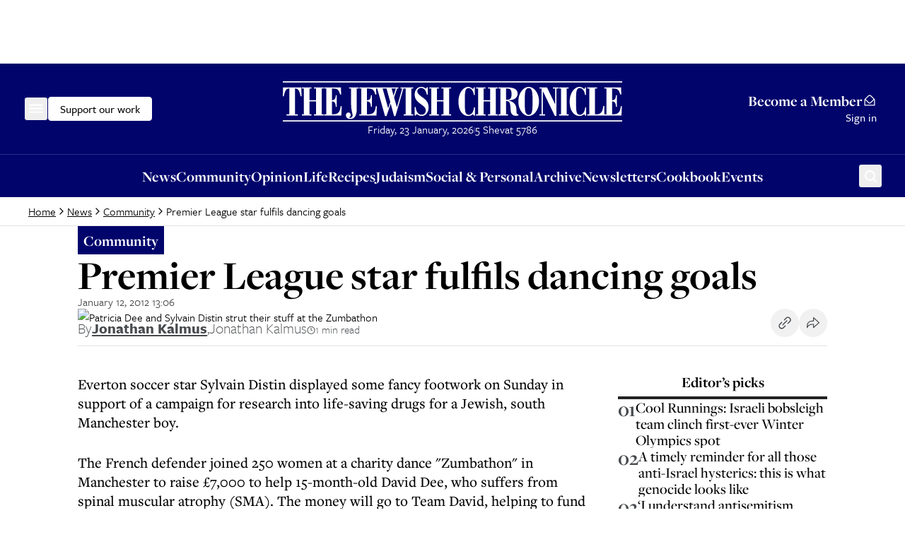

--- FILE ---
content_type: application/javascript; charset=utf-8
request_url: https://www.thejc.com/_next/static/chunks/app/layout-69f3b4271c06aa98.js
body_size: 4954
content:
(self.webpackChunk_N_E=self.webpackChunk_N_E||[]).push([[7177],{1533:(e,r,t)=>{"use strict";t.d(r,{default:()=>i});var n=t(95155),a=t(12115),o=t(68321),s=t(53964);let i=e=>{let{children:r}=e,[t,i]=(0,a.useState)(!1),[l,d]=(0,a.useState)(void 0),c=(0,a.useCallback)(()=>{window.googletag=window.googletag||{cmd:[]},window.googletag.cmd.push(()=>{console.log("GPT script loaded, configuring services with lazy loading"),window.googletag.pubads().enableLazyLoad({fetchMarginPercent:200,renderMarginPercent:200}),window.googletag.pubads().enableSingleRequest(),window.googletag.enableServices()}),i(!0)},[]),u=(0,a.useCallback)(e=>{let r="Failed to load Google Publisher Tag script: ".concat(e.message);console.error(r),d(r)},[]);return(0,n.jsxs)(s.s.Provider,{value:{isScriptLoaded:t,error:l},children:[(0,n.jsx)(o.default,{src:"https://securepubads.g.doubleclick.net/tag/js/gpt.js",strategy:"afterInteractive",onLoad:c,onError:u}),r]})}},2665:(e,r,t)=>{Promise.resolve().then(t.bind(t,22919)),Promise.resolve().then(t.bind(t,78543)),Promise.resolve().then(t.bind(t,22004)),Promise.resolve().then(t.bind(t,23618)),Promise.resolve().then(t.bind(t,47471)),Promise.resolve().then(t.bind(t,11526)),Promise.resolve().then(t.bind(t,68332)),Promise.resolve().then(t.bind(t,98202)),Promise.resolve().then(t.bind(t,57445)),Promise.resolve().then(t.bind(t,48854)),Promise.resolve().then(t.bind(t,79099)),Promise.resolve().then(t.bind(t,99029)),Promise.resolve().then(t.t.bind(t,41402,23)),Promise.resolve().then(t.bind(t,1533)),Promise.resolve().then(t.bind(t,26236)),Promise.resolve().then(t.bind(t,81969)),Promise.resolve().then(t.bind(t,99080)),Promise.resolve().then(t.bind(t,94126)),Promise.resolve().then(t.bind(t,62280)),Promise.resolve().then(t.t.bind(t,93836,23))},12440:(e,r,t)=>{"use strict";t.d(r,{$:()=>d});var n=t(95155),a=t(12115),o=t(32467),s=t(83101),i=t(28663);let l=(0,s.F)("inline-flex items-center justify-center gap-8 whitespace-nowrap rounded-md font-tertiary font-medium leading-lg text-16 hover:ring-2 hover:ring-ring hover:ring-offset-1 ring-offset-background transition-all focus-visible:outline-none focus-visible:ring-2 focus-visible:ring-ring focus-visible:ring-offset-1 disabled:pointer-events-none disabled:bg-gray-500 disabled:border disabled:border-gray-500 [&_svg]:pointer-events-none [&_svg]:size-24 [&_svg]:shrink-0",{variants:{variant:{default:"bg-secondary text-16 text-secondary-foreground disabled:text-black border border-black",defaultOnDark:"bg-primary text-16 text-primary-foreground border border-primary hover:ring-primary hover:ring-offset-black focus-visible:ring-primary focus-visible:ring-offset-black",outline:"bg-transparent text-16 border-2 border-black hover:border-dashed hover:border focus-visible:border-dashed focus-visible:border transition-none hover:py-10 hover:px-[17px] focus-visible:py-10 focus-visible:px-[17px]",outlineOnDark:"bg-transparent border-2 border-primary text-primary transition-none hover:border-dashed hover:border hover:py-10 hover:ring-offset-black hover:ring-primary hover:px-[17px] focus-visible:border-dashed focus-visible:border focus-visible:py-10 focus-visible:ring-offset-black focus-visible:ring-primary focus-visible:px-[17px]",link:"rounded-none text-14 [&_svg]:size-16"},size:{inline:"p-0",sm:"rounded-sm p-4 text-14",default:"h-42 px-16 py-9",lg:"h-56 px-16 py-12",icon:"h-42 w-42 p-9"}},compoundVariants:[{variant:"link",size:"inline",className:"inline font-inherit text-inherit text-pretty underline hover:no-underline focus-visible:no-underline"},{variant:"link",size:"sm",className:"row rounded-none text-inherit text-14 p-4 inline-flex items-center gap-4 outline-0 border-b border-transparent [&>a]:items-center [&>a]:gap-2 [&>a]:outline-0 [&>a]:p-0 [&>a]:border-b [&>a]:border-transparent [&>a]:hover:border-black [&>a]:hover:border-b hover:border-black hover:border-b"}],defaultVariants:{variant:"default",size:"default"}}),d=(0,a.forwardRef)((e,r)=>{let{variant:t,size:a,asChild:s=!1,children:d,className:c,...u}=e,v=s?o.DX:"button";return(0,n.jsx)(v,{className:(0,i.cn)(l({variant:t,size:a,className:c})),ref:r,...u,children:d})});d.displayName="Button"},26236:(e,r,t)=>{"use strict";t.d(r,{GoogleAdTargeting:()=>o});var n=t(12115);let a=e=>String(e).trim().replace(/'|\\|'|=|!|#|\*|~|;|\^|\(|\)|<|>|\[|\]|,|&/g,"").replace(/\s+/," ").replace("+","and").substring(0,40),o=e=>{let{targetingKey:r,value:t}=e;return(0,n.useEffect)(()=>{if(window.googletag=window.googletag||{cmd:[]},window.googletag.cmd.push(()=>{console.log("Clearing targeting for key:",r),window.googletag.pubads().clearTargeting(r)}),t){let e=(e=>Array.isArray(e)?e.map(a):a(e))(t);window.googletag.cmd.push(()=>{console.log("Setting targeting for key:",r,"value:",e),window.googletag.pubads().setTargeting(r,e)})}return()=>{window.googletag=window.googletag||{cmd:[]},window.googletag.cmd.push(()=>{console.log("Clearing targeting for key:",r,"on cleanup"),window.googletag.pubads().clearTargeting(r)})}},[r,t]),null}},28312:(e,r,t)=>{"use strict";t.d(r,{y:()=>a});var n=t(30926);let a=(0,n.createServerReference)("7fd1f6d8f096892ca339c68d8f22bc28956ee1b463",n.callServer,void 0,n.findSourceMapURL,"invalidateCacheAction")},28663:(e,r,t)=>{"use strict";t.d(r,{cn:()=>c});var n=t(2821),a=t(75889);let o=function(e){let r=arguments.length>1&&void 0!==arguments[1]?arguments[1]:"";return Object.entries(e).flatMap(e=>{let[t,n]=e;return"string"==typeof n?["text-".concat(r?"".concat(r,"-").concat(t):t)]:o(n,r?"".concat(r,"-").concat(t):t)})},s=o({inherit:"inherit",transparent:"transparent",current:"currentColor",white:"var(--neutral-white)",charcoal:"var(--charcoal)",black:"hsl(var(--neutral-black) / <alpha-value>)",gray:{100:"var(--neutral-gray-100)",300:"var(--neutral-gray-300)",500:"var(--neutral-gray-500)",700:"var(--neutral-gray-700)",900:"var(--neutral-gray-900)"},category:{opinion:{DEFAULT:"hsl(var(--category-opinion))",10:"hsla(var(--category-opinion), 0.1)",40:"hsla(var(--category-opinion), 0.4)"},culture:{DEFAULT:"hsl(var(--category-culture))",10:"hsla(var(--category-culture), 0.1)",40:"hsla(var(--category-culture), 0.4)"},news:{DEFAULT:"hsl(var(--category-news))",10:"hsla(var(--category-news), 0.1)",40:"hsla(var(--category-news), 0.4)"},judaism:{DEFAULT:"hsl(var(--category-judaism))",10:"hsla(var(--category-judaism), 0.1)",40:"hsla(var(--category-judaism), 0.4)"},community:{DEFAULT:"hsl(var(--category-community))",10:"hsla(var(--category-community), 0.1)",40:"hsla(var(--category-community), 0.4)"},food:{DEFAULT:"hsl(var(--category-food))",10:"hsla(var(--category-food), 0.1)",40:"hsla(var(--category-food), 0.4)"},announcements:{DEFAULT:"hsl(var(--category-announcements))",10:"hsla(var(--category-announcements), 0.1)",40:"hsla(var(--category-announcements), 0.4)"}},sponsored:{DEFAULT:"hsl(var(--sponsored))",10:"hsla(var(--sponsored), 0.1)",40:"hsla(var(--sponsored), 0.4)"},border:"hsl(var(--border))",input:"hsl(var(--input))",ring:"hsl(var(--ring))",background:"hsl(var(--background))",foreground:"hsl(var(--foreground))",tertiary:"hsl(var(--tertiary))",primary:{DEFAULT:"hsl(var(--primary))",foreground:"hsl(var(--primary-foreground))"},secondary:{DEFAULT:"hsl(var(--secondary))",foreground:"hsl(var(--secondary-foreground))"},destructive:{DEFAULT:"hsl(var(--destructive))",foreground:"hsl(var(--destructive-foreground))"},muted:{DEFAULT:"hsl(var(--muted))",foreground:"hsl(var(--muted-foreground))"},accent:{DEFAULT:"hsl(var(--accent))",foreground:"hsl(var(--accent-foreground))"},popover:{DEFAULT:"hsl(var(--popover))",foreground:"hsl(var(--popover-foreground))"},card:{DEFAULT:"hsl(var(--card))",foreground:"hsl(var(--card-foreground))"},"form-success":"hsl(var(--form-success))","form-error":"hsl(var(--form-error))"}),i=Object.keys({12:"var(--fs-12)",14:"var(--fs-14)",16:"var(--fs-16)",18:"var(--fs-18)",21:"var(--fs-21)",26:"var(--fs-26)",28:"var(--fs-28)",38:"var(--fs-38)",51:"var(--fs-51)",54:"var(--fs-54)",58:"var(--fs-58)",67:"var(--fs-67)",90:"var(--fs-90)","display-lg":"clamp(3.375rem, 4.091vw + 2.352rem, 5.625rem)","display-md":"clamp(3.1875rem, 1.818vw + 2.733rem, 4.1875rem)",h1:"clamp(3.1875rem, 0.795vw + 2.989rem, 3.625rem)",h2:"clamp(2.375rem, 1.477vw + 2.006rem, 3.1875rem)",h3:"clamp(1.625rem, 1.364vw + 1.284rem, 2.375rem)",h4:"clamp(1.3125rem, 0.795vw + 1.114rem, 1.75rem)",h5:"clamp(1.125rem, 0.341vw + 1.04rem, 1.3125rem)",h6:"clamp(0.875rem, 0.227vw + 0.818rem, 1rem)","body-sm":"clamp(0.875rem, 0.227vw + 0.818rem, 1rem)"}).map(e=>"text-".concat(e)),l=["xs","sm","md","lg","xl"].map(e=>"leading-".concat(e)),d=(0,a.zu)({override:{theme:{},classGroups:{"text-color":s,"font-size":i,leading:l}},extend:{theme:{},classGroups:{},conflictingClassGroups:{},conflictingClassGroupModifiers:{}}});function c(){for(var e=arguments.length,r=Array(e),t=0;t<e;t++)r[t]=arguments[t];return d((0,n.$)(r))}},48854:(e,r,t)=>{"use strict";t.d(r,{SpeedInsights:()=>c});var n=t(12115),a=t(20063),o=t(87358);function s(){return"development"===function(){return"production"}()}function i(e){return new RegExp("/".concat(e.replace(/[.*+?^${}()|[\]\\]/g,"\\$&"),"(?=[/?#]|$)"))}function l(e){(0,n.useEffect)(()=>{var r;e.beforeSend&&(null==(r=window.si)||r.call(window,"beforeSend",e.beforeSend))},[e.beforeSend]);let r=(0,n.useRef)(null);return(0,n.useEffect)(()=>{if(r.current)e.route&&r.current(e.route);else{var t,n;let a=function(){var e;let r=arguments.length>0&&void 0!==arguments[0]?arguments[0]:{};if("undefined"==typeof window||null===r.route)return null;window.si||(window.si=function(){for(var e=arguments.length,r=Array(e),t=0;t<e;t++)r[t]=arguments[t];(window.siq=window.siq||[]).push(r)});let t=r.scriptSrc?r.scriptSrc:s()?"https://va.vercel-scripts.com/v1/speed-insights/script.debug.js":r.dsn?"https://va.vercel-scripts.com/v1/speed-insights/script.js":r.basePath?"".concat(r.basePath,"/speed-insights/script.js"):"/_vercel/speed-insights/script.js";if(document.head.querySelector('script[src*="'.concat(t,'"]')))return null;r.beforeSend&&(null==(e=window.si)||e.call(window,"beforeSend",r.beforeSend));let n=document.createElement("script");return n.src=t,n.defer=!0,n.dataset.sdkn="@vercel/speed-insights"+(r.framework?"/".concat(r.framework):""),n.dataset.sdkv="1.2.0",r.sampleRate&&(n.dataset.sampleRate=r.sampleRate.toString()),r.route&&(n.dataset.route=r.route),r.endpoint?n.dataset.endpoint=r.endpoint:r.basePath&&(n.dataset.endpoint="".concat(r.basePath,"/speed-insights/vitals")),r.dsn&&(n.dataset.dsn=r.dsn),s()&&!1===r.debug&&(n.dataset.debug="false"),n.onerror=()=>{console.log("[Vercel Speed Insights] Failed to load script from ".concat(t,". Please check if any content blockers are enabled and try again."))},document.head.appendChild(n),{setRoute:e=>{n.dataset.route=null!=e?e:void 0}}}({framework:null!=(t=e.framework)?t:"react",basePath:null!=(n=e.basePath)?n:function(){if(void 0!==o&&void 0!==o.env)return o.env.REACT_APP_VERCEL_OBSERVABILITY_BASEPATH}(),...e});a&&(r.current=a.setRoute)}},[e.route]),null}function d(e){let r=(()=>{let e=(0,a.useParams)(),r=(0,a.useSearchParams)()||new URLSearchParams,t=(0,a.usePathname)();return e?function(e,r){if(!e||!r)return e;let t=e;try{let e=Object.entries(r);for(let[r,n]of e)if(!Array.isArray(n)){let e=i(n);e.test(t)&&(t=t.replace(e,"/[".concat(r,"]")))}for(let[r,n]of e)if(Array.isArray(n)){let e=i(n.join("/"));e.test(t)&&(t=t.replace(e,"/[...".concat(r,"]")))}return t}catch(r){return e}}(t,Object.keys(e).length?e:Object.fromEntries(r.entries())):null})();return n.createElement(l,{route:r,...e,framework:"next",basePath:function(){if(void 0!==o&&void 0!==o.env)return o.env.NEXT_PUBLIC_VERCEL_OBSERVABILITY_BASEPATH}()})}function c(e){return n.createElement(n.Suspense,{fallback:null},n.createElement(d,{...e}))}},53964:(e,r,t)=>{"use strict";t.d(r,{m:()=>o,s:()=>a});var n=t(12115);let a=(0,n.createContext)(void 0);function o(){let e=(0,n.useContext)(a);if(void 0===e)throw Error("useGoogleAd must be used within GoogleAdScriptProvider");return e}},62280:(e,r,t)=>{"use strict";t.d(r,{default:()=>o});var n=t(95155);let a=(0,t(67909).default)(()=>Promise.all([t.e(4431),t.e(9972),t.e(6490)]).then(t.bind(t,56490)).then(e=>e.Toaster),{loadableGenerated:{webpack:()=>[56490]},ssr:!0}),o=()=>(0,n.jsx)(a,{})},79099:(e,r,t)=>{"use strict";function n(){return null}t.d(r,{LocalhostController:()=>n}),t(12115)},81969:(e,r,t)=>{"use strict";t.d(r,{default:()=>s});var n=t(95155),a=t(91402),o=t(12440);let s=()=>(0,n.jsxs)("div",{className:"w-full bg-primary flex justify-center items-center gap-8 py-8",children:[(0,n.jsx)(a.A,{size:"h4",as:"h2",children:"Preview Mode"}),(0,n.jsx)(o.$,{variant:"outline",onClick:()=>{fetch("/api/draft/disable").then(()=>{window.location.reload()})},children:"Disable"})]})},91402:(e,r,t)=>{"use strict";t.d(r,{A:()=>i});var n=t(95155);t(12115);var a=t(83101),o=t(28663);let s=(0,a.F)("font-base",{variants:{variant:{display:"font-bold leading-sm",heading:"font-bold leading-xs",secondary:"font-medium leading-lg",eyebrow:"font-secondary font-normal leading-lg uppercase tracking-[0.125em]"},size:{lg:"text-display-lg",md:"text-display-md",h1:"text-h1",h2:"text-h2",h3:"text-h3",h4:"text-h4",h5:"text-h5",h6:"text-h6",eyebrow:"text-16"},leading:{xs:"leading-xs",sm:"leading-sm",md:"leading-md",lg:"leading-lg",xl:"leading-xl"}},defaultVariants:{variant:"heading",size:"h1",leading:"xs"}}),i=e=>{let{as:r="h1",variant:t,size:a,leading:i,className:l,children:d,...c}=e;return(0,n.jsx)(r,{className:(0,o.cn)(s({variant:t,size:a,leading:i,className:l})),...c,children:d})}},93836:()=>{},94126:(e,r,t)=>{"use strict";t.d(r,{default:()=>o});var n=t(95155);let a=(0,t(67909).default)(()=>t.e(5389).then(t.bind(t,75389)),{loadableGenerated:{webpack:()=>[75389]},ssr:!1});function o(){return(0,n.jsx)(a,{})}},99029:(e,r,t)=>{"use strict";t.d(r,{UnmountController:()=>l});var n,a=t(87358),o={scriptHostname:("u">typeof a?a.env.NEXT_PUBLIC_VERCEL_TOOLBAR_HOST:void 0)??"https://vercel.live",ownerId:"u">typeof a?a.env.NEXT_PUBLIC_VERCEL_TOOLBAR_OWNER_ID:void 0,projectId:"u">typeof a?a.env.NEXT_PUBLIC_VERCEL_TOOLBAR_PROJECT_ID:void 0,branch:"u">typeof a?a.env.NEXT_PUBLIC_VERCEL_TOOLBAR_BRANCH:void 0,deploymentId:"u">typeof a?a.env.NEXT_PUBLIC_VERCEL_TOOLBAR_DEPLOYMENT_ID:void 0},s=t(12115),i=!1;function l(e){let{shouldMount:r}=e;return(0,s.useEffect)(()=>(r&&i&&function(e={}){if(typeof window>"u"||null===document.querySelector("vercel-live-feedback")){Object.assign(o,e);let r=document.createElement("script");for(let[e,t]of(r.src=`${o.scriptHostname}/_next-live/feedback/feedback.js`,r.setAttribute("data-explicit-opt-in","true"),Object.entries((o.ownerId&&o.projectId?{"data-owner-id":o.ownerId,"data-project-id":o.projectId,"data-branch":n??o.branch}:o.deploymentId?{"data-deployment-id":o.deploymentId}:void 0)??{})))t&&r.setAttribute(e,t);(document.head||document.documentElement).appendChild(r)}}(),i=!0,()=>{(typeof window>"u"?void 0:window.__vercel_toolbar)?.unmount()}),[]),null}},99080:(e,r,t)=>{"use strict";t.d(r,{default:()=>s});var n=t(76784),a=t(20063),o=t(12115);let s=()=>{let e=(0,a.usePathname)(),[r,t]=o.useState(!0);return(0,o.useEffect)(()=>{if(r)return void t(!1);(0,n.sendGTMEvent)({event:"nextjs-history-change",pathname:e})},[e,t,r]),null}}},e=>{e.O(0,[5475,2454,4909,6784,2919,1415,8441,1255,7358],()=>e(e.s=2665)),_N_E=e.O()}]);